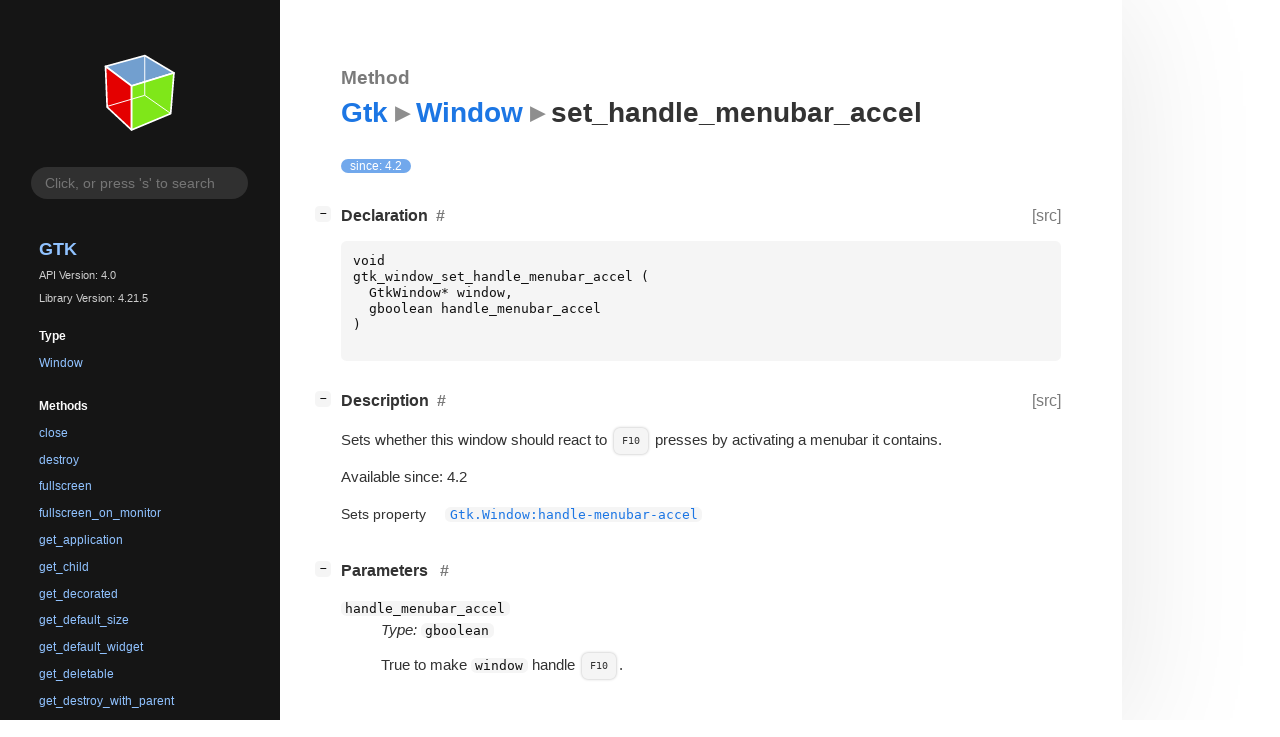

--- FILE ---
content_type: text/html; charset=utf-8
request_url: https://gnome.pages.gitlab.gnome.org/gtk/gtk4/method.Window.set_handle_menubar_accel.html
body_size: 10423
content:
<!--
SPDX-FileCopyrightText: GTK Development Team

SPDX-License-Identifier: LGPL-2.1-or-later
-->

<!DOCTYPE html>
<html lang="en">
<head>
  <title>Gtk.Window.set_handle_menubar_accel</title>
  <meta name="viewport" content="width=device-width, initial-scale=1">

  <meta charset="utf-8" />

  
  <meta property="og:type" content="website"/>

  
  <meta property="og:image:width" content="256"/>
  <meta property="og:image:height" content="256"/>
  <meta property="og:image:secure_url" content="gtk-logo.svg"/>
  <meta property="og:image:alt" content="Gtk-4.0"/>
  

  
  <meta priority="og:title" content="Gtk.Window.set_handle_menubar_accel"/>
  <meta priority="og:description" content="Reference for Gtk.Window.set_handle_menubar_accel"/>
  <meta name="twitter:title" content="Gtk.Window.set_handle_menubar_accel"/>
  <meta name="twitter:description" content="Reference for Gtk.Window.set_handle_menubar_accel"/>


  
  <meta name="twitter:card" content="summary"/>

  
  
  
  <link rel="search" type="application/opensearchdescription+xml" title="Gtk" href="opensearch.xml">
  
  

  <link rel="stylesheet" href="style.css" type="text/css" />

  

  
  <script src="urlmap.js"></script>
  
  
  <script src="fzy.js"></script>
  <script src="search.js"></script>
  
  <script src="main.js"></script>

  
    
  <link rel="icon" href="favicon.svg">
    
  
    
  <link rel="icon" sizes="192x192" href="favicon-192x192.png">
    
  
</head>

<body>
  <div id="body-wrapper" tabindex="-1">

    <nav class="sidebar devhelp-hidden">
      
      <div class="section">
        <a href="index.html"><img src="gtk-logo.svg" class="logo"/></a>
      </div>
      
      
      <div class="search section">
        <form id="search-form" autocomplete="off">
          <input id="search-input" type="text" name="do-not-autocomplete" placeholder="Click, or press 's' to search" autocomplete="off"/>
        </form>
      </div>
      
      <div class="section namespace">
        <h3><a href="index.html">Gtk</a></h3>
        <p>API Version: 4.0</p>
        
        <p>Library Version: 4.21.5</p>
        
      </div>
      
<div class="section">
  <h5>Type</h5>
  <div class="links">
    <a href="class.Window.html">Window</a>
  </div>
</div>
<div class="section">
  <h5>Methods</h5>
  <div class="links">
  
    <a class="method" href="method.Window.close.html">close</a>
  
    <a class="method" href="method.Window.destroy.html">destroy</a>
  
    <a class="method" href="method.Window.fullscreen.html">fullscreen</a>
  
    <a class="method" href="method.Window.fullscreen_on_monitor.html">fullscreen_on_monitor</a>
  
    <a class="method" href="method.Window.get_application.html">get_application</a>
  
    <a class="method" href="method.Window.get_child.html">get_child</a>
  
    <a class="method" href="method.Window.get_decorated.html">get_decorated</a>
  
    <a class="method" href="method.Window.get_default_size.html">get_default_size</a>
  
    <a class="method" href="method.Window.get_default_widget.html">get_default_widget</a>
  
    <a class="method" href="method.Window.get_deletable.html">get_deletable</a>
  
    <a class="method" href="method.Window.get_destroy_with_parent.html">get_destroy_with_parent</a>
  
    <a class="method" href="method.Window.get_focus.html">get_focus</a>
  
    <a class="method" href="method.Window.get_focus_visible.html">get_focus_visible</a>
  
    <a class="method" href="method.Window.get_gravity.html">get_gravity</a>
  
    <a class="method" href="method.Window.get_group.html">get_group</a>
  
    <a class="method" href="method.Window.get_handle_menubar_accel.html">get_handle_menubar_accel</a>
  
    <a class="method" href="method.Window.get_hide_on_close.html">get_hide_on_close</a>
  
    <a class="method" href="method.Window.get_icon_name.html">get_icon_name</a>
  
    <a class="method" href="method.Window.get_mnemonics_visible.html">get_mnemonics_visible</a>
  
    <a class="method" href="method.Window.get_modal.html">get_modal</a>
  
    <a class="method" href="method.Window.get_resizable.html">get_resizable</a>
  
    <a class="method" href="method.Window.get_title.html">get_title</a>
  
    <a class="method" href="method.Window.get_titlebar.html">get_titlebar</a>
  
    <a class="method" href="method.Window.get_transient_for.html">get_transient_for</a>
  
    <a class="method" href="method.Window.has_group.html">has_group</a>
  
    <a class="method" href="method.Window.is_active.html">is_active</a>
  
    <a class="method" href="method.Window.is_fullscreen.html">is_fullscreen</a>
  
    <a class="method" href="method.Window.is_maximized.html">is_maximized</a>
  
    <a class="method" href="method.Window.is_suspended.html">is_suspended</a>
  
    <a class="method" href="method.Window.maximize.html">maximize</a>
  
    <a class="method" href="method.Window.minimize.html">minimize</a>
  
    <a class="method" href="method.Window.present.html">present</a>
  
    <a class="method" href="method.Window.present_with_time.html">present_with_time</a>
  
    <a class="method" href="method.Window.set_application.html">set_application</a>
  
    <a class="method" href="method.Window.set_child.html">set_child</a>
  
    <a class="method" href="method.Window.set_decorated.html">set_decorated</a>
  
    <a class="method" href="method.Window.set_default_size.html">set_default_size</a>
  
    <a class="method" href="method.Window.set_default_widget.html">set_default_widget</a>
  
    <a class="method" href="method.Window.set_deletable.html">set_deletable</a>
  
    <a class="method" href="method.Window.set_destroy_with_parent.html">set_destroy_with_parent</a>
  
    <a class="method" href="method.Window.set_display.html">set_display</a>
  
    <a class="method" href="method.Window.set_focus.html">set_focus</a>
  
    <a class="method" href="method.Window.set_focus_visible.html">set_focus_visible</a>
  
    <a class="method" href="method.Window.set_gravity.html">set_gravity</a>
  
    <a class="method current" href="method.Window.set_handle_menubar_accel.html">set_handle_menubar_accel</a>
  
    <a class="method" href="method.Window.set_hide_on_close.html">set_hide_on_close</a>
  
    <a class="method" href="method.Window.set_icon_name.html">set_icon_name</a>
  
    <a class="method" href="method.Window.set_mnemonics_visible.html">set_mnemonics_visible</a>
  
    <a class="method" href="method.Window.set_modal.html">set_modal</a>
  
    <a class="method" href="method.Window.set_resizable.html">set_resizable</a>
  
    <a class="method" href="method.Window.set_startup_id.html">set_startup_id</a>
  
    <a class="method" href="method.Window.set_title.html">set_title</a>
  
    <a class="method" href="method.Window.set_titlebar.html">set_titlebar</a>
  
    <a class="method" href="method.Window.set_transient_for.html">set_transient_for</a>
  
    <a class="method" href="method.Window.unfullscreen.html">unfullscreen</a>
  
    <a class="method" href="method.Window.unmaximize.html">unmaximize</a>
  
    <a class="method" href="method.Window.unminimize.html">unminimize</a>
  
  </div>
</div>

      <div class="section generator">
        <p>Generated by <a href="https://gitlab.gnome.org/GNOME/gi-docgen">gi-docgen</a> 2025.4</p>
      </div>
    </nav>

    <button id="btn-to-top" class="hidden"><span class="up-arrow"></span></button>

    
<section id="main" class="content">
  <header>
    <h3>Method</h3>
    <h1><a href="index.html">Gtk</a><span class="sep"></span><a href="class.Window.html">Window</a><span class="sep"></span>set_handle_menubar_accel</h1>
  </header>

  <section>
    <div class="docblock">
      <p><span class="emblem available">since: 4.2</span></p>
    </div>

    <div class="declaration toggle-wrapper">
      <h4 style="display:flex;" id="declaration">
        Declaration
        <a class="anchor" href="#declaration"></a>
        
        <a class="srclink" title="go to source location" href="https://gitlab.gnome.org/GNOME/gtk/-/blob/main/gtk/gtkwindow.h#L263">[src]</a>
        
      </h4>

      <div class="docblock c-decl">
        <pre><code><div class="highlight"><pre><span></span><span class="kt">void</span>
<span class="n">gtk_window_set_handle_menubar_accel</span><span class="w"> </span><span class="p">(</span>
<span class="w">  </span><span class="n">GtkWindow</span><span class="o">*</span><span class="w"> </span><span class="n">window</span><span class="p">,</span>
<span class="w">  </span><span class="n">gboolean</span><span class="w"> </span><span class="n">handle_menubar_accel</span>
<span class="p">)</span>
</pre></div>
</code></pre>
      </div>
    </div>

    <div class="description toggle-wrapper">
      <h4 style="display:flex;" id="description">
        Description
        <a class="anchor" href="#description"></a>
        
        <a class="srclink" title="go to source location" href="https://gitlab.gnome.org/GNOME/gtk/-/blob/main/gtk/gtkwindow.c#L7188">[src]</a>
        
      </h4>

      <div class="docblock">
        <p>Sets whether this window should react to <kbd>F10</kbd>
presses by activating a menubar it&nbsp;contains.</p>
      </div>

      <div class="docblock">
        
        <p>Available since: 4.2</p>
        
        
        
        
        
      </div>

      
      <div class="docblock">
        <table>
        
          <tr><td>Sets property</td><td><a href="property.Window.handle-menubar-accel.html"><code>Gtk.Window:handle-menubar-accel</code></a></td></tr>
        
        </table>
      </div>
      
    </div>

    
    <div class="parameters toggle-wrapper">
      <h4 id="parameters">
        Parameters
        <a href="#parameters" class="anchor"></a>
      </h4>

      <div class="docblock">
        <dl class="arguments">
          

          
          <dt class="arg-name"><code>handle_menubar_accel</code></dt>
          <dd class="arg-description">
            <p><em>Type:</em>&nbsp;<code>gboolean</code></p>
            <p>True to make <code>window</code> handle <kbd>F10</kbd>.</p>
            <table>
            
            
            
            
            
            
            
            
            
            </table>
          </dd>
          

          
        </dl>
      </div>
    </div>
    

    

  </section>
</section>


    

    <section id="search" class="content hidden"></section>

    <footer>
    
    </footer>
  </div>
</body>
</html>